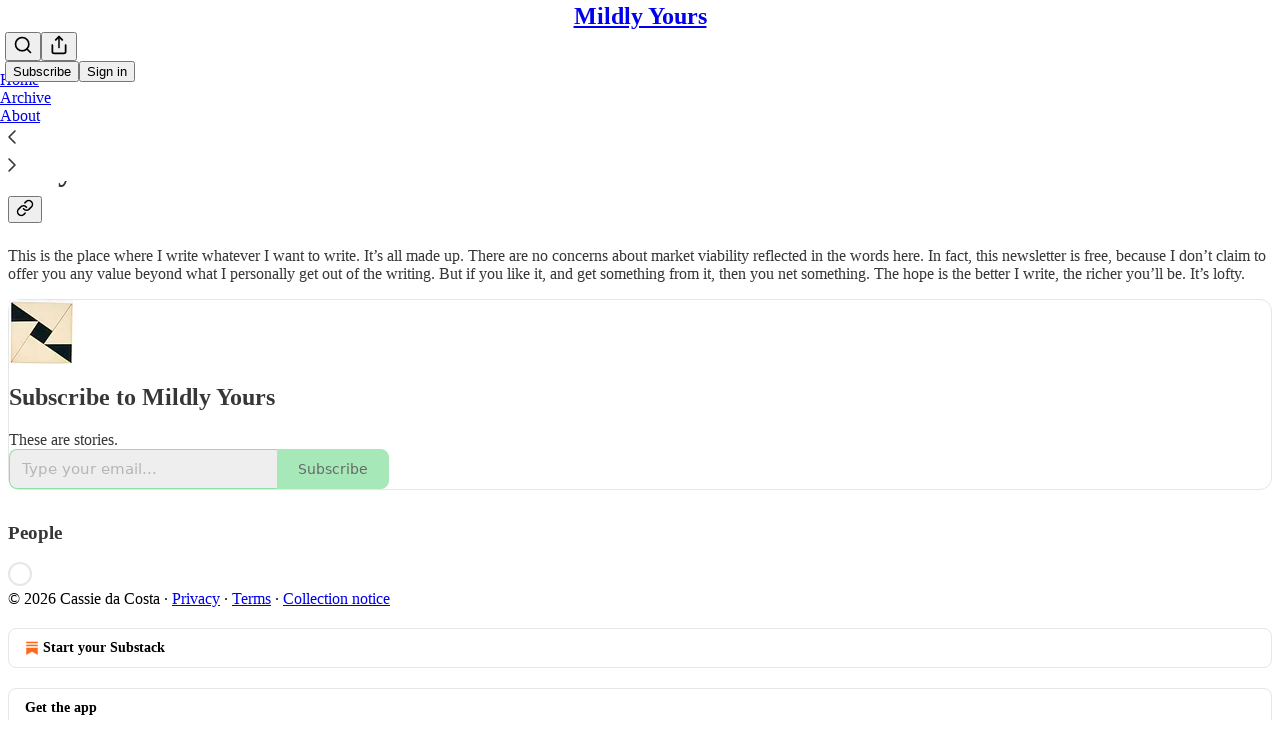

--- FILE ---
content_type: application/javascript
request_url: https://substackcdn.com/bundle/static/js/1963.e51aa9ae.js
body_size: 3152
content:
"use strict";(self.webpackChunksubstack=self.webpackChunksubstack||[]).push([["1963"],{62614:function(e,t,r){r.d(t,{A:()=>_});let _={tag:"tag-XbOVLt",clickable:"clickable-nTmG6b",trailing:"trailing-TAQX7m",leading:"leading-mI5Ihl",fillIcon:"fillIcon-dQ0mii",theme_default:"theme_default-ZkFeoy",themeDefault:"theme_default-ZkFeoy",priority_primary:"priority_primary-uPxff5",priorityPrimary:"priority_primary-uPxff5",theme_accent:"theme_accent-Y2sqZY",themeAccent:"theme_accent-Y2sqZY",theme_error:"theme_error-Ob6GzK",themeError:"theme_error-Ob6GzK",theme_success:"theme_success-rIz3Am",themeSuccess:"theme_success-rIz3Am",theme_warn:"theme_warn-Cpi08d",themeWarn:"theme_warn-Cpi08d",theme_paid:"theme_paid-dQGqrS",themePaid:"theme_paid-dQGqrS",theme_substack:"theme_substack-jJ5UVL",themeSubstack:"theme_substack-jJ5UVL",theme_select:"theme_select-sAp6Wr",themeSelect:"theme_select-sAp6Wr",priority_secondary:"priority_secondary-AEjb79",prioritySecondary:"priority_secondary-AEjb79","priority_secondary-outline":"priority_secondary-outline-RpooJS",prioritySecondaryOutline:"priority_secondary-outline-RpooJS",priority_tertiary:"priority_tertiary-HMnJV4",priorityTertiary:"priority_tertiary-HMnJV4",media:"media-cKchX2"}},85478:function(e,t,r){r.d(t,{P_:()=>p,UE:()=>c,W8:()=>u,eE:()=>m,mJ:()=>d});var _,i,n=r(69277),a=r(70408),s=r(4006),l=r(17402);let o="undefined"!=typeof window&&null!=(i=null==(_=window._preloads)?void 0:_.siteConfigs)?i:{},c=e=>({allConfigs:e,getConfigFor:t=>{if(!t||!e)return null;let r=e[t];return void 0===r?null:r}}),u=(0,l.createContext)(c(o));function m(e){let{siteConfigs:t={},children:r}=e,_=(0,l.useMemo)(()=>c(t),[t]);return(0,s.Y)(u.Provider,{value:_,children:r})}u.displayName="SiteConfigsContext";let p=e=>{let t=(0,l.forwardRef)((t,r)=>{let _=d();return(0,s.Y)(e,(0,a._)((0,n._)({},_,t),{ref:r}))});return t.displayName="withSiteConfigContext(".concat(e.displayName||e.name||"Anonymous",")"),t};function d(){return(0,l.useContext)(u)}},54754:function(e,t,r){r.d(t,{r:()=>n});var _=r(4006),i=r(17402);let n=e=>{let{children:t,separator:r}=e,n=[],a=i.Children.toArray(t);return a.forEach((e,t)=>{n.push(e),t!==a.length-1&&n.push(r)}),(0,_.Y)(_.FK,{children:n})}},96400:function(e,t,r){let _;r.d(t,{KD:()=>b,TH:()=>g,Z0:()=>k,ri:()=>f});var i=r(82776);let n=r(76190),a=(_=n&&n.hasOwnProperty("default")?n.default:n)();a.setLocale("de");let s=_();s.setLocale("fr");let l=_();l.setLocale("es");let o=_();o.setLocale("pt");let c=_();c.setLocale("pt");let u=_();u.setLocale("it");let m=_();m.setLocale("tr");let p=_();p.setLocale("nl");let d=_();d.setLocale("sv");let A=_();_().setLocale("en");let f=["de","es","fr","pt","pt-br","it","tr","nl","sv"],E={"/":"/home-i","/going-paid":"/going-paid-i","/about":"/about-i"};[...new Set([...Object.keys(E),...Object.values(E),"/signup","/get-started"])];let y=e=>({de:a,es:l,fr:s,pt:o,"pt-br":c,it:u,tr:m,nl:p,sv:d})[e]||A,h=e=>(Array.isArray(e)?(e[0]||"")+e.slice(1).map((e,t)=>"%".concat(t+1).concat(e)).join(""):e).toString(),b=function(e){for(var t=arguments.length,r=Array(t>1?t-1:0),_=1;_<t;_++)r[_-1]=arguments[_];let i=h(e);return A.gettext(i,...r)},k=function(){let e,{pub:t,locale:r,forceLocale:_=!1}=arguments.length>0&&void 0!==arguments[0]?arguments[0]:{};switch(null==r?void 0:r.language){case"de":e="de";break;case"es":e="es";break;case"fr":e="fr";break;case"pt":e="pt";break;case"pt-br":e="pt-br";break;case"it":e="it";break;case"tr":e="tr";break;case"nl":e="nl";break;case"sv":e="sv";break;default:e="en"}return _?e:(null==t?void 0:t.language)||e||"en"},g={i:function(){let e=arguments.length>0&&void 0!==arguments[0]?arguments[0]:"en",t=y("string"==typeof e?e:e?k({pub:e.pub}):"en");return{iString:function(e){for(var r=arguments.length,_=Array(r>1?r-1:0),i=1;i<r;i++)_[i-1]=arguments[i];return t.gettext(e,..._).replace(/%%([A-Za-z_]+)%($|\w){1}/g,"%%$1%% ")},iPlural:function(e,r,_){for(var i=arguments.length,n=Array(i>3?i-3:0),a=3;a<i;a++)n[a-3]=arguments[a];return t.ngettext(e,r,_,...n).replace(/%%([A-Za-z_]+)%($|\w){1}/g,"%%$1%% ")},iContext:function(e,r){for(var _=arguments.length,i=Array(_>2?_-2:0),n=2;n<_;n++)i[n-2]=arguments[n];return t.pgettext(e,r,...i).replace(/%%([A-Za-z_]+)%($|\w){1}/g,"%%$1%% ")},iTemplate:function(e){for(var r=arguments.length,_=Array(r>1?r-1:0),i=1;i<r;i++)_[i-1]=arguments[i];let n=h(e);return t.gettext(n,..._).replace(/%%([A-Za-z_]+)%($|\w){1}/g,"%%$1%% ")},iCombo:function(e,r,_,i){for(var n=arguments.length,a=Array(n>4?n-4:0),s=4;s<n;s++)a[s-4]=arguments[s];return t.dcnpgettext(null,e,r,_,i,...a).replace(/%%([A-Za-z_]+)%($|\w){1}/g,"%%$1%% ")},iMarker:e=>e}},p:e=>[e,null],l:(e,t)=>{let r=y(e),_=JSON.parse(JSON.stringify(t));r.loadJSON(_,"messages")},n:()=>{let e={},t={};return i.CORE_SUPPORTED_LANGUAGES.forEach(e=>{t[e]=g.i(e)}),e.iStringN=function(e){for(var r=arguments.length,_=Array(r>1?r-1:0),n=1;n<r;n++)_[n-1]=arguments[n];let a={};return i.CORE_SUPPORTED_LANGUAGES.forEach(r=>{a[r]=t[r].iString(e,..._)}),a},e.iTemplateN=function(e){for(var r=arguments.length,_=Array(r>1?r-1:0),n=1;n<r;n++)_[n-1]=arguments[n];let a={};return i.CORE_SUPPORTED_LANGUAGES.forEach(r=>{a[r]=t[r].iTemplate(e,..._)}),a},e.iPluralN=function(e,r,_){for(var n=arguments.length,a=Array(n>3?n-3:0),s=3;s<n;s++)a[s-3]=arguments[s];let l={};return i.CORE_SUPPORTED_LANGUAGES.forEach(i=>{l[i]=t[i].iPlural(e,r,_,...a)}),l},e},s:e=>e};"undefined"!=typeof window?window.I18N=g:r.g.I18N=g},38704:function(e,t,r){r.d(t,{Jb:()=>n,QA:()=>l,QT:()=>a,ZZ:()=>i,uu:()=>s});var _=r(69277);function i(e,t,r){let _=new Map(e);for(let e of t)_.set(r(e),e);return _}function n(e,t,r){let _=new Map(e);return _.set(t,r),_}function a(e,t){let r=new Map(e);return r.delete(t),r}function s(e,t,r){let i=e.get(t);if(null!=i){let n=new Map(e);return n.set(t,(0,_._)({},i,r)),n}return e}function l(e,t,r){let _=e.get(t);if(null!=_){let i=new Map(e);return i.set(t,r(_)),i}return e}},43708:function(e,t,r){r.d(t,{Y:()=>_});let _={arr_10k_milestone:"arr_10k_milestone",arr_1k_milestone:"arr_1k_milestone",comment_arr:"comment_arr",comment_like:"comment_like",comment_mention:"comment_mention",comment_reply:"comment_reply",community_comment_like:"community_comment_like",community_comment_mention:"community_comment_mention",community_comment_quote_reply:"community_comment_quote_reply",community_comment_reply:"community_comment_reply",community_post_like:"community_post_like",community_post_reply:"community_post_reply",follow:"follow",free_subscription:"free_subscription",leaderboard_update:"leaderboard_update",list_100_milestone:"list_100_milestone",list_1k_milestone:"list_1k_milestone",live_stream:"live_stream",live_stream_host_reminder:"live_stream_host_reminder",live_stream_invite:"live_stream_invite",live_stream_scheduled:"live_stream_scheduled",live_stream_scheduled_invite:"live_stream_scheduled_invite",media_clip_like:"media_clip_like",naked_restack_reaction:"naked_restack_reaction",new_profile:"new_profile",note_like:"note_like",note_reply:"note_reply",outlier_subscriber:"outlier_subscriber",paid_subscription:"paid_subscription",pledged_subscription:"pledged_subscription",post_like:"post_like",post_mention:"post_mention",post_reply:"post_reply",post_shareable_assets_ready:"post_shareable_assets_ready",post_to_post_link:"post_to_post_link",referred_free_subscription:"referred_free_subscription",restack:"restack",restack_quote:"restack_quote",user_first_note:"user_first_note",viral_gift_granted:"viral_gift_granted",viral_post:"viral_post"}},91392:function(e,t,r){r.d(t,{FI:()=>a,HY:()=>s,Pv:()=>l,UF:()=>n,pz:()=>i});var _=r(69277);let i={SUBSTACK:"substack",PUBLISHER:"publisher"},n={NECESSARY:"Necessary",PERFORMANCE:"Performance",FUNCTIONALITY:"Functionality"},a={ANONYMOUS_ID:"ajs_anonymous_id",AB_TESTING_ID:"ab_testing_id",AB_EXPERIMENT_SAMPLED:"ab_experiment_sampled",LIKELY_LOGGED_IN:"substack.lli",VISIT_ID:"visit_id",HIDE_COOKIE_BANNER:"hideCookieBanner",INTRO_POPUP_LAST_HIDDEN_AT:"intro_popup_last_hidden_at",LIKE_UPSELL_LAST_SHOWN_AT:"like_upsell_last_shown_at",CHATBOT_TERMS_LAST_ACCEPTED_AT:"chatbot_terms_last_accepted_at",SESSION_SID:"substack.sid",CUSTOM_DOMAIN_SESSION_SID:"connect.sid",DISABLE_HTML_PIXELS:"disable_html_pixels",DISABLE_EXPERIMENTS:"disable_experiments",COOKIE_STORAGE_KEY:"cookie_storage_key",PREFERRED_LANGUAGE:"preferred_language",OAUTH_INTERACTION:"substack.oauth_interaction",OAUTH_SESSION:"substack.oauth_session",OAUTH_RESUME:"substack.oauth_resume"},s=(0,_._)({GA_TRACKING:"_ga_tracking-substack",GA_TAG_MANAGER:"_ga_tag_manager-substack",AD_QUICK_TRACKING_PIXEL:"ad_quick_tracking_pixel-substack",META_TRACKING_PIXEL:"meta_tracking_pixel-substack",EXPERIMENTS:"experiments-substack",AWSALB:"AWSALB-substack",MUX_DATA:"muxData-substack",DATADOG_S:"_dd_s-substack",CF_CLEARENCE:"cf_clearance-substack",CF_BM:"__cf_bm-substack",FULLSTORY_UID:"fs_uid-substack",ZENDESK_ID:"__zlcmid-substack"},a),l={GA_TRACKING:"_ga_tracking-publisher",GA_TAG_MANAGER:"_ga_tag_manager-publisher",FB_PIXEL:"fb_pixel-publisher",TWITTER_PIXEL:"twitter_pixel-publisher",PARSELY_PIXEL:"parsely_pixel-publisher"};s.FULLSTORY_UID,s.GA_TRACKING,s.GA_TAG_MANAGER,l.GA_TRACKING,l.GA_TAG_MANAGER,l.PARSELY_PIXEL,l.TWITTER_PIXEL,l.FB_PIXEL,s.DATADOG_S,s.AD_QUICK_TRACKING_PIXEL,a.AB_TESTING_ID,a.ANONYMOUS_ID,a.VISIT_ID,s.EXPERIMENTS}}]);

--- FILE ---
content_type: application/javascript
request_url: https://substackcdn.com/bundle/static/js/4539.6623370b.js
body_size: 4774
content:
"use strict";(self.webpackChunksubstack=self.webpackChunksubstack||[]).push([["4539"],{38610:function(e,t,r){r.d(t,{A:()=>i});let i=2101!=r.j?{icon:"icon-JCPlCw",toggleSetting:"toggleSetting-UDN_Qn",transcriptionPlayer:"transcriptionPlayer-eiECcl",hidePlayer:"hidePlayer-TfzId9",nonActiveText:"nonActiveText-JfTKb8",transcriptionChunk:"transcriptionChunk-bCQeJ2",editableChunk:"editableChunk-k4Fatu",startTime:"startTime-tjpyBE",text:"text-Ou5QC2",activeStartTime:"activeStartTime-ozZC_j",chunkWithSpeaker:"chunkWithSpeaker-iYPDkU",speaker:"speaker-GFTaOB",transcription:"transcription-hfRyWl",popover:"popover-tZdxdX",divider:"divider-ah0vWs",resultsValue:"resultsValue-uYlTxH",searchResult:"searchResult-_1_8Y9",isFocused:"isFocused-CIwNEb",searchForm:"searchForm-gEUJ79"}:null},49984:function(e,t,r){r.d(t,{V5:()=>k,Xl:()=>S,o6:()=>x});var i=r(69277),n=r(70408),a=r(32641),l=r(4006),o=r(32485),s=r.n(o),d=r(84934),c=r(17402),h=r(38305),p=r(20674),u=r(33764),m=r(66665),g=r(46360),Y=r(15894),f=r(53293),v=r(84605),_=r(46271),T=r(57568),w=r(13022),y=r(68410),I=r(35369),b=r(17028),F=r(76977),D=r(16291),A=r(49807),C=r(86508),N=r(42383);let k=e=>{let{theme:t,isMobile:r}=e;switch(t){case"full-width-image":return r?{height:620,width:350}:{height:880,width:1440};case"landscape-image":return r?{height:200,width:330}:{height:440,width:750};default:return r?{height:450,width:450}:{height:750,width:550}}},x=e=>{var t;return null==(t=e.postTags)?void 0:t.some(e=>"america-at-250"===e.slug)},S=e=>{var{postTheme:t,inThreadHead:r}=e,n=(0,a._)(e,["postTheme","inThreadHead"]);if(!t||r)return(0,l.Y)(E,(0,i._)({},n));let o=R[t.header_variant];return o?(0,l.Y)(o,(0,i._)({postTheme:t},n)):null},W=e=>{let{postTheme:t}=e,{setTheme:r}=(0,f.T)();(0,c.useEffect)(()=>{r(null!=t?t:null)},[])},E=e=>{let{post:t,title:r,pub:i}=e;return W({postTheme:null}),(0,l.FD)(F.I1,{paddingBottom:24,children:[(0,l.Y)(Y.T,{preset:"h4-sans-condensed",children:r}),(0,l.Y)(H,{post:t,preset:"lg-preview-byline",pub:i})]})},M={black:"primary",white:"white",red:"accent"},j=e=>{var t,r,i;let{postTheme:n,imageHeight:a,imageWidth:o,aspectRatio:d,post:c,pub:h}=e,p=null!=(t=n.post_preview_crop_gravity)?t:"auto",m=n.cover_image_caption?(0,C.toHtml)(JSON.stringify(n.cover_image_caption),!1,{postId:null!=(r=null==c?void 0:c.id)?r:null,pubId:null!=(i=null==h?void 0:h.id)?i:null}):null;return n.cover_image?(0,l.FD)("figure",{className:s()(N.A.headerImageContainer,N.A["".concat(n.header_variant,"-container")]),children:[(0,l.Y)(u.o,{className:N.A.headerImage,imageProps:{smartCrop:!0,gravity:p,height:a},maxWidth:null!=o?o:a/d,src:n.cover_image,style:{aspectRatio:d}}),m?(0,l.Y)("figcaption",{children:(0,l.Y)(F.Ye,{justifyContent:"end",paddingTop:8,children:(0,l.Y)(Y.T,{dangerouslySetInnerHTML:{__html:m},preset:"caption"})})}):null]}):null},H=e=>{let{post:t,pub:r,fontColor:a="accent",showThemedMeta:o=!0,preset:s="article-byline",showFollowModule:d=!1}=e,c=x(t),u=(0,w.Ay)("thefp_enable_follow_module"),{iString:g,language:f}=(0,v.GO)(),{isMobile:_}=(0,y.sM)();return(0,l.Y)(b.az,{paddingTop:24,children:(0,l.Y)(p.D,{className:N.A.bylineWrapper,hideFaces:!0,hideMeta:!0,post:t,pub:r,renderBylines:e=>{let{publishedBylines:p,getLinkProps:v}=e;return(0,l.FD)(F.pT,{alignItems:"baseline",className:N.A.bylineContainer,direction:{mobile:"row",desktop:"column"},gap:8,justifyContent:"space-between",wrap:"wrap",children:["article-byline"===s?(0,l.FD)(l.FK,{children:[(0,l.FD)(Y.T,{color:a,preset:"article-byline",children:[g("By "),(0,l.Y)(h.K,{array:p,formatter:e=>v(e).href?(0,l.Y)(Y.T,(0,n._)((0,i._)({as:"a"},v(e)),{color:a,native:!0,preset:"article-byline",children:e.name})):(0,l.Y)(Y.T,{as:"span",color:a,preset:"article-byline",children:e.name}),limit:4})]}),o&&(0,l.Y)(F.pT,{direction:{mobile:"row",desktop:"column"},paddingTop:16*!_,children:(0,l.Y)(Y.T,{preset:"timestamp",children:(0,l.FD)(F.Ye,{alignItems:"center",children:[(0,D.A)(t.post_date).locale(f).format("MM.DD.YY"),c&&(0,l.Y)("a",{href:"/america250",children:(0,l.Y)("img",{className:N.A.america250Logo,src:(0,A.dJ9)("".concat((0,A.Ewe)(),"/img/thefp/a250_logo.png"),500,{quality:"auto:good",crop:"limit"})})}),t.section&&!c?(0,l.FD)(l.FK,{children:[" — ",(0,l.Y)(Y.T,{as:"a",href:(0,A.Dor)(r,{section:t.section}),preset:"timestamp",children:t.section.name})]}):null]})})})]}):(0,l.FD)(Y.T,{color:a,preset:s,children:[g("By "),(0,l.Y)(h.K,{array:p,formatter:e=>v(e).href?(0,l.Y)(Y.T,(0,n._)((0,i._)({as:"a"},v(e)),{color:a,preset:s,children:e.name})):(0,l.Y)(Y.T,{as:"span",color:a,preset:s,children:e.name}),limit:4})," — ",(0,D.A)(t.post_date).locale(f).format("MM.DD.YY")]}),u&&d&&(0,l.Y)(m.A,{post:t})]})}})})},R={"portrait-image":e=>{let{post:t,postTheme:r,title:i,subtitle:n,pub:a}=e,{isMobile:o}=(0,y.sM)(),{isPrint:s}=(0,T.f)(),d=(0,_.Jd)();W({postTheme:r});let{height:c,width:h}=k({isMobile:o,theme:null==r?void 0:r.header_variant});return(0,l.FD)(l.FK,{children:[(0,l.FD)(F.pT,{className:N.A.customThemeHeader,direction:o?"column":"row",children:[(0,l.FD)(F.I1,{className:N.A.copy,justifyContent:"center",children:[(0,l.FD)(F.I1,{gap:16*!!o,children:[(0,l.Y)(Y.T,{preset:s?"h2-serif":o?"h1-text":"h1-serif",children:null!=i?i:t.is_draft?t.draft_title:t.title}),(0,l.Y)(b.az,{paddingTop:24*!o,children:(0,l.Y)(Y.T,{preset:"d1-sans-regular",children:n})})]}),(0,l.Y)(F.I1,{gap:16,children:(0,l.Y)(H,{post:t,pub:a,showFollowModule:!0})})]}),(0,l.Y)(j,{aspectRatio:h/c,imageHeight:c,imageWidth:h,post:t,postTheme:r,pub:a})]}),(0,l.Y)(g.L,{post:t,pub:a,user:d,variant:"newsletter-post"})]})},"landscape-image":e=>{let{post:t,postTheme:r,pub:i,title:n,subtitle:a}=e,{isMobile:o}=(0,y.sM)();W({postTheme:r});let s=(0,_.Jd)(),{isPrint:d}=(0,T.f)(),{width:c,height:h}=k({isMobile:o,theme:r.header_variant}),p=c/h,u=x(t);return(0,l.FD)(l.FK,{children:[(0,l.FD)(F.I1,{className:N.A.customThemeHeader,children:[(0,l.FD)(F.Ye,{justifyContent:"space-between",children:[(0,l.Y)(Y.T,{preset:d?"h2-serif":"h1-serif",children:n}),u&&!o&&(0,l.Y)("a",{href:"/america250",children:(0,l.Y)(b.az,{className:N.A.eagleStampContainer,children:(0,l.Y)("img",{className:N.A.eagleStampImage,src:(0,A.dJ9)("".concat((0,A.Ewe)(),"/img/thefp/eagle_stamp.png"),500,{quality:"auto:good",crop:"limit"})})})})]}),o&&(0,l.Y)(Y.T,{preset:"d1-sans-regular",children:a}),(0,l.FD)(F.pT,{direction:o?"column-reverse":"row",gap:o?8:40,children:[(0,l.Y)(j,{aspectRatio:p,imageHeight:c/p,imageWidth:c,post:t,postTheme:r,pub:i}),(0,l.FD)(F.I1,{className:N.A.copy,flex:"fill",justifyContent:"space-between",paddingBottom:12,children:[!o&&(0,l.Y)(Y.T,{preset:"d1-sans-regular",children:a}),(0,l.Y)(F.I1,{gap:16,children:(0,l.Y)(H,{post:t,pub:i,showFollowModule:!0})})]})]})]}),(0,l.Y)(g.L,{post:t,pub:i,user:s,variant:"newsletter-post"})]})},"full-width-image":e=>{var t,r,i;let{post:n,pub:a,postTheme:o,title:s,subtitle:d}=e,{isMobile:c}=(0,y.sM)();W({postTheme:o});let{isPrint:h}=(0,T.f)(),{language:p}=(0,v.GO)(),u=(0,_.Jd)(),{width:m}=k({isMobile:c,theme:o.header_variant}),f=null==(t=o.variant_config)?void 0:t.fullWidthImage,w=(null==f?void 0:f.hideOverlay)||!1,I=(null==f?void 0:f.hideSectionLink)||!1,C=null!=(i=M[null!=(r=null==f?void 0:f.textColor)?r:"white"])?i:"white";return(0,l.FD)(l.FK,{children:[(0,l.Y)(F.pT,{alignItems:"center",className:N.A.fullWidthImageHeader,direction:"column",justifyContent:c?"end":"center",style:{backgroundImage:"".concat(w?"":"linear-gradient(rgba(22, 22, 19, 0.65), rgba(22, 22, 19, 0.65))").concat(o.cover_image?"".concat(w?"":", ","url(").concat((0,A.dJ9)(o.cover_image,2*m,{quality:"auto:best",smartCrop:!0}),")"):"")},children:(0,l.FD)(F.I1,{alignItems:"center",className:N.A.fullWidthHeaderContent,justifyContent:c?"start":"center",paddingX:c?32:40,children:[(0,l.Y)(F.pT,{direction:{mobile:"row",desktop:"column"},paddingBottom:c?56:64,paddingTop:16*!c,children:(0,l.FD)(Y.T,{color:C,preset:"timestamp",children:[(0,D.A)(n.post_date).locale(p).format("MM.DD.YY"),n.section&&!I?(0,l.FD)(l.FK,{children:[" — ",(0,l.Y)(Y.T,{as:"a",color:C,href:(0,A.Dor)(a,{section:n.section}),preset:"timestamp",children:n.section.name})]}):null]})}),(0,l.FD)(F.I1,{alignItems:"center",gap:24,children:[(0,l.Y)(Y.T,{color:C,preset:h?"h3-condensed":"h1-sans",children:s}),(0,l.Y)(b.az,{className:N.A.fullWidthHeaderSubtitle,children:(0,l.Y)(Y.T,{color:C,preset:"d1-serif",children:d})})]}),(0,l.Y)(F.I1,{alignItems:"center",paddingTop:c?32:120,children:(0,l.Y)(H,{fontColor:C,post:n,pub:a,showThemedMeta:!1})})]})}),(0,l.Y)(g.L,{post:n,pub:a,user:u,variant:"newsletter-post"})]})},title_and_image_only:e=>{let{post:t,pub:r,postTheme:i,title:n,subtitle:a}=e,{isMobile:o}=(0,y.sM)();W({postTheme:i});let c=(0,_.Jd)(),{iString:h}=(0,v.GO)(),p=(null==c?void 0:c.is_contributor)&&(null==t?void 0:t.id)?(0,l.Y)(I.$n,{href:(0,A.I_S)(r,t.id,{params:{back:document.location.href}}),leading:(0,l.Y)(d.A,{size:20}),localNavigation:!1,priority:"secondary",children:h("Edit")}):null;return(0,l.Y)("div",{className:N.A.titleAndImageContainer,children:(0,l.FD)(F.I1,{gap:o?24:40,paddingBottom:64,children:[(0,l.Y)("div",{className:s()(N.A.titleAndImageHeader,{[N.A.noImage]:!i.cover_image}),children:o?(0,l.FD)(F.I1,{gap:24,children:[p&&(0,l.Y)(F.Ye,{alignSelf:"start",children:p}),(0,l.Y)(Y.T,{preset:"h1-serif",children:n}),i.cover_image&&(0,l.Y)(F.Ye,{children:(0,l.Y)(u.o,{className:N.A.image,imageIsFixedWidth:!0,maxWidth:540,src:i.cover_image,useRetinaSizing:!0})}),a&&(0,l.Y)(Y.T,{preset:"d1-sans-regular",children:a})]}):(0,l.FD)(l.FK,{children:[(0,l.FD)(F.I1,{children:[p&&(0,l.Y)(F.Ye,{alignSelf:"start",children:p}),(0,l.Y)(Y.T,{preset:"h1-serif",children:n}),(0,l.Y)(F.I1,{gap:24,children:a&&(0,l.Y)(Y.T,{preset:"d1-sans-regular",children:a})})]}),i.cover_image&&(0,l.Y)(F.Ye,{justifyContent:"end",children:(0,l.Y)(u.o,{imageIsFixedWidth:!0,maxWidth:540,src:i.cover_image,useRetinaSizing:!0})})]})}),(0,l.Y)("div",{className:N.A.thickRule})]})})}}},53906:function(e,t,r){if(r.d(t,{q:()=>Y}),2101!=r.j)var i=r(69277);var n=r(4006),a=r(17402),l=r(8853),o=r(86500),s=r(82772),d=r(89490),c=r(16074),h=r(63136),p=r(2548),u=r(49807),m=r(77505);function g(e){let{topic:t}=e,{query:r,title:i,photoUrl:a}=t;return(0,n.FD)(p.I1,{position:"relative",height:220,className:m.A.featuredTopicContainer,style:{backgroundImage:"url(".concat(a,")")},radius:"md",justifyContent:"end",as:"a",href:(0,u.k5Q)({query:r,utm_source:"trending-topics"}),children:[(0,n.Y)("div",{className:m.A.featuredTopicGradient}),(0,n.Y)(h.EY.H4,{zIndex:1,weight:"heavy",padding:16,color:"white",children:i})]})}function Y(e){let{item:t}=e;return(0,n.FD)(p.I1,{gap:16,paddingBottom:16,children:[t.featuredTopic&&(0,n.Y)(g,{topic:t.featuredTopic}),(0,n.Y)(p.I1,{gap:12,paddingX:16,children:t.suggestedSearches.map((e,t)=>(0,n.FD)(a.Fragment,{children:[0!==t&&(0,n.Y)(c.c,{}),(0,n.Y)(f,{topic:e,surface:"explore",padding:0})]},e.query))})]})}function f(e){let{topic:t,trackingParameters:r,surface:c,padding:g=8}=e,{query:Y,description_parts:f,photoUrl:v}=t,_=(0,a.useRef)(null);return(0,s.S8)(_,()=>{(0,o.u4)(o.qY.TRENDING_TOPIC_SEEN,{trending_topic_id:t.id,query:t.query,surface:c,is_hero:!1})}),(0,n.FD)(p.Ye,{className:m.A.trendingTopic,ref:_,as:"a",alignItems:"center",gap:12,radius:"md",padding:g,href:(0,u.k5Q)({query:Y,utm_source:"trending-topics"}),onClick:()=>(0,o.u4)(o.qY.FEED_MODULE_ITEM_CLICKED,(0,i._)({module:"trending_topics",clicked_element:t.query,trending_topic_id:t.id,surface:c},r)),children:[(0,n.Y)(d.az,{flex:"grow",minWidth:0,children:f.map((e,t)=>(0,n.FD)(n.FK,{children:[(0,n.Y)(h.EY.B3,{as:"span",weight:0===t?"medium":void 0,color:0===t?"primary":"secondary",children:e})," "]}))}),v&&(0,n.Y)(d.az,{display:"flex",flex:"auto",outline:"detail",radius:"sm",overflow:"hidden",userSelect:"none",children:(0,n.Y)(l.c,{src:v,draggable:!1,width:"explore"===c?56:48,height:"explore"===c?56:48})})]})}},90250:function(e,t,r){r.d(t,{At:()=>n,eb:()=>l,fE:()=>a,ng:()=>i}),r(47307);let i=e=>{let{finishedSelection:t,transcriptionRows:r}=e,i=r[t.begin.rowIndex],n=r[t.finish.rowIndex],a=i.words[t.begin.wordIndex],l=n.words[t.finish.wordIndex];return{start:a.start,end:l.end}},n=e=>{let{startRow:t,endRow:r,startOffset:i,endOffset:n,startNodeText:a,endNodeText:l}=e,o=0!==i&&" "!==a[i-1]&&" "!==a[i],s=a.slice(0,i).trim(),d=0===s.length?0:s.split(/\s+/).length-!!o,c=t.words[d],h=l.slice(0,n).trim().split(/\s+/).length,p=r.words[h-1];return{start:c.start,end:p.end}},a=e=>{let{selectStart:t,selectEnd:r,alignedRows:i}=e,n=e=>{var t;let{rowIndex:r,offset:n,text:a}=e,l=i[r];l||console.error("Row at index",r,"does not exist");let o=a.slice(0,n).trim().split(/\s+/).length;(o<1||o>l.words.length)&&console.error("Calculated number of words",o,"is out of bounds");let s=l.words[o-1];return"number"!=typeof s.originalIndex&&console.error("Word's original index is not a number",s.originalIndex),null!=(t=null==s?void 0:s.originalIndex)?t:0};return[n(t),n(r)]},l=e=>{let{virtualizedListRef:t,start:r,end:i,duration:n}=e,a=performance.now(),l=e=>{let o,s=e-a,d=(o=Math.min(s/n,1))<.5?2*o*o:-1+(4-2*o)*o;t.current&&(t.current.scrollTo(r+(i-r)*d),s<n&&requestAnimationFrame(l))};requestAnimationFrame(l)}},91694:function(e,t,r){r.d(t,{A:()=>c});var i=r(4006),n=r(32485),a=r.n(n),l=r(17402),o=r(59294),s=r(39318),d=r(40345);let c=2101!=r.j?e=>{let{post:t,containerRef:r,aspectRatio:n,size:c="small",alwaysShow:h=!1,className:p}=e,[u]=(0,o.TR)(r),[m,g]=(0,l.useState)(!1),Y=(0,s.Cv_)({post:t,height:"large"===c?480:320});return Y&&(u||h)?(0,i.Y)("div",{className:a()(d.A.gifPreview,{[d.A.visible]:m},p),children:(0,i.Y)("img",{className:d.A.image,src:Y,style:"aspect-ratio: ".concat(n),onLoad:()=>g(!0)})}):null}:null},9367:function(e,t,r){r.d(t,{c:()=>p});var i=r(69277),n=r(70408),a=r(32641),l=r(4006),o=r(17402),s=r(32485),d=r.n(s),c=r(76977),h=r(67754);let p=(0,o.forwardRef)((e,t)=>{var{className:r,error:o=!1,type:s="text",width:p,background:u,font:m,leftIcon:g,rightIcon:Y}=e,f=(0,a._)(e,["className","error","type","width","background","font","leftIcon","rightIcon"]);let v=(0,l.Y)("input",(0,n._)((0,i._)({},f),{className:d()(r,h.A.inputWithIcons,{[h.A.error]:o},m&&h.A["font-".concat(m)]),style:{width:p,background:u},type:s,ref:t}));return(0,l.FD)(c.Ye,{paddingX:12,className:d()(r,h.A.inputWrapper,{[h.A.error]:o}),style:{width:p,background:u},children:[g&&(0,l.Y)("span",{children:g}),v,Y&&(0,l.Y)("span",{children:Y})]})})}}]);